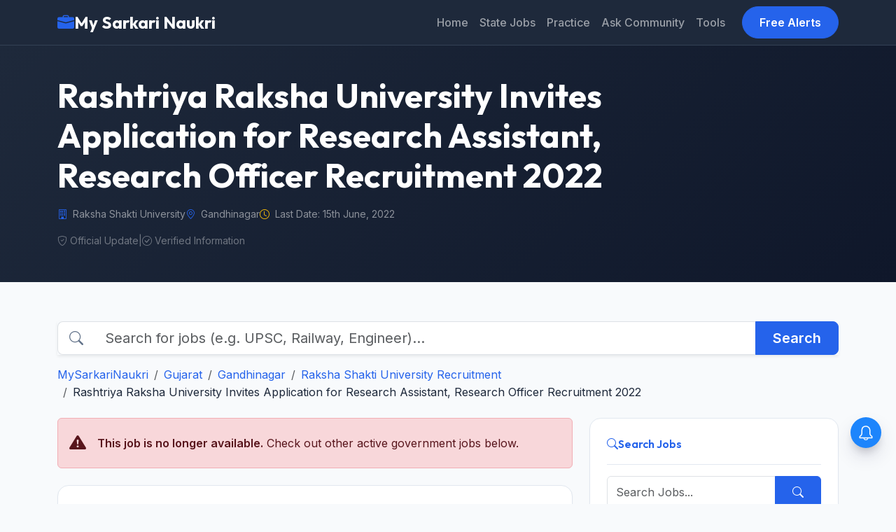

--- FILE ---
content_type: text/html; charset=UTF-8
request_url: https://www.mysarkarinaukri.com/find/raksha-shakti-university-jobs/115233
body_size: 11929
content:
<!doctype html>
<html lang="en-US">

<head>

  
  <link href="//adservice.google.com" rel="dns-prefetch preconnect">
  <link href="//pagead2.googlesyndication.com" rel="dns-prefetch preconnect">
  <link href="//tpc.googlesyndication.com" rel="dns-prefetch preconnect">
  <link href="//doubleclick.net" rel="dns-prefetch preconnect">
  <link href="//googleads.g.doubleclick.net" rel="dns-prefetch preconnect">

  <!-- Global site tag (gtag.js) - Google Analytics -->
  <script async src="https://www.googletagmanager.com/gtag/js?id=G-M75EQ58QW0"></script>
  <script>
    window.dataLayer = window.dataLayer || [];
    function gtag() { dataLayer.push(arguments); }
    gtag('js', new Date());

    gtag('config', 'G-M75EQ58QW0');
  </script>


  
  <meta charset="UTF-8">
  <meta name="viewport" content="width=device-width, initial-scale=1">
  <title>Rashtriya Raksha University Recruitment 2022 for Research Assistant, Research Officer - MySarkariNaukri.com</title>
  <meta name="description" content="Rashtriya Raksha University Research Assistant, Research Officer Recruitment 2022: Advertisement for the post of Research Assistant, Research Officer in..." />
  <link rel="canonical" href="https://www.mysarkarinaukri.com/find/raksha-shakti-university-jobs/115233" />

  <meta property="og:title" content="Rashtriya Raksha University Recruitment 2022 for Research Assistant, Research Officer - MySarkariNaukri.com" />
  <meta property="og:description" content="Rashtriya Raksha University Research Assistant, Research Officer Recruitment 2022: Advertisement for the post of Research Assistant, Research Officer in..." />
  <meta property="og:url" content="https://www.mysarkarinaukri.com/find/raksha-shakti-university-jobs/115233" />
  <meta property="og:type" content="article" />
  <meta property="og:image" content="https://www.mysarkarinaukri.com/images/keys/3627.jpeg" />

  <meta name="twitter:card" content="summary_large_image" />
  <meta name="twitter:title" content="Rashtriya Raksha University Recruitment 2022 for Research Assistant, Research Officer - MySarkariNaukri.com" />
  <meta name="twitter:description" content="Rashtriya Raksha University Research Assistant, Research Officer Recruitment 2022: Advertisement for the post of Research Assistant, Research Officer in..." />
  <meta name="twitter:image" content="https://www.mysarkarinaukri.com/images/keys/3627.jpeg" />

  
  
  <script async src="https://pagead2.googlesyndication.com/pagead/js/adsbygoogle.js?client=ca-pub-8012231244430966"
    crossorigin="anonymous"></script>
  <script type='text/javascript'
    src='https://platform-api.sharethis.com/js/sharethis.js#property=5cd2c4303f59c700126bad20&product=sop'
    async='async'></script>

  <!-- Fonts -->
  <link rel="preconnect" href="https://fonts.googleapis.com">
  <link rel="preconnect" href="https://fonts.gstatic.com" crossorigin>
  <link
    href="https://fonts.googleapis.com/css2?family=Inter:wght@400;500;600&family=Outfit:wght@500;600;700&display=swap"
    rel="stylesheet">

  <!-- Bootstrap 5 CSS -->
  <link href="https://cdn.jsdelivr.net/npm/bootstrap@5.3.0/dist/css/bootstrap.min.css" rel="stylesheet">
  <link rel="stylesheet" href="https://cdn.jsdelivr.net/npm/bootstrap-icons@1.10.3/font/bootstrap-icons.css">

  
  <style>
    :root {
      --primary-color: #2563EB;
      --primary-hover: #1D4ED8;
      --secondary-color: #0F172A;
      --background-color: #F8FAFC;
      --surface-color: #FFFFFF;
      --text-main: #1E293B;
      --text-muted: #64748B;
      --border-color: #E2E8F0;
      --accent-teal: #14B8A6;
      --accent-purple: #8B5CF6;
      --accent-orange: #F59E0B;
      --shadow-sm: 0 1px 2px 0 rgba(0, 0, 0, 0.05);
      --shadow-md: 0 4px 6px -1px rgba(0, 0, 0, 0.1), 0 2px 4px -1px rgba(0, 0, 0, 0.06);
    }

    body {
      font-family: 'Inter', sans-serif;
      background-color: var(--background-color);
      color: var(--text-main);
      line-height: 1.6;
      padding-top: 60px;
    }

    h1,
    h2,
    h3,
    h4,
    h5,
    h6,
    .brand-font {
      font-family: 'Outfit', sans-serif;
    }

    a {
      text-decoration: none;
      color: var(--primary-color);
      transition: color 0.2s;
    }

    a:hover {
      color: var(--primary-hover);
    }

    /* Navbar */
    /* .navbar styles are handled via Bootstrap classes and inline overrides for the dark theme */

    .navbar-brand {
      font-weight: 700;
      font-size: 1.5rem;
      display: flex;
      align-items: center;
      gap: 0.5rem;
    }

    .nav-link {
      font-weight: 500;
      padding: 0.5rem 1rem;
    }

    .nav-link:hover {
      background-color: rgba(255, 255, 255, 0.1);
      border-radius: 0.5rem;
    }

    .btn-primary {
      background-color: var(--primary-color);
      border-color: var(--primary-color);
      font-weight: 600;
      padding: 0.6rem 1.5rem;
    }

    .btn-primary:hover {
      background-color: var(--primary-hover);
      border-color: var(--primary-hover);
    }

    /* Hero Section */
    .hero-section {
      background: linear-gradient(135deg, #1e293b 0%, #0f172a 100%);
      color: white;
      padding: 3rem 0;
      margin-bottom: 2rem;
      position: relative;
      overflow: hidden;
    }

    /* General UI */
    .custom-card {
      background: var(--surface-color);
      border: 1px solid var(--border-color);
      border-radius: 1rem;
      padding: 1.5rem;
      box-shadow: var(--shadow-sm);
      transition: all 0.2s;
    }

    .custom-card:hover {
      transform: translateY(-2px);
      box-shadow: var(--shadow-md);
      border-color: var(--primary-color);
    }

    .card-header-styled {
      display: flex;
      align-items: center;
      gap: 0.5rem;
      padding-bottom: 1rem;
      border-bottom: 1px solid var(--border-color);
      margin-bottom: 1rem;
      font-weight: 600;
      font-family: 'Outfit', sans-serif;
    }

    /* Sidebar Lists */
    .list-group-item {
      border-left: none;
      border-right: none;
      padding: 0.75rem 0;
      border-color: var(--border-color);
    }

    .list-group-item:first-child {
      border-top: none;
    }

    .list-group-item:last-child {
      border-bottom: none;
    }

    /* Footer */
    footer {
      background: #1E293B;
      color: #94A3B8;
      padding: 4rem 0 2rem;
      margin-top: 4rem;
    }

    footer a {
      color: #CBD5E1;
    }

    footer a:hover {
      color: white;
    }

    .footer-heading {
      color: white;
      font-weight: 700;
      margin-bottom: 1.5rem;
      font-family: 'Outfit', sans-serif;
    }

    /* Utilities */
    .text-primary {
      color: var(--primary-color) !important;
    }

    .text-muted {
      color: var(--text-muted) !important;
    }

    .bg-gradient-primary {
      background: linear-gradient(135deg, #2563EB 0%, #1D4ED8 100%);
    }

    /* Legacy Content Support */
    .job-content-wrapper table {
      width: 100%;
      margin-bottom: 1rem;
      color: var(--text-main);
      border-collapse: collapse;
    }

    .job-content-wrapper th,
    .job-content-wrapper td {
      padding: 0.75rem;
      border: 1px solid var(--border-color);
    }

    .job-content-wrapper th {
      background-color: var(--background-color);
      font-weight: 600;
      text-align: left;
    }

    .job-content-wrapper tr:hover {
      background-color: rgba(0, 0, 0, 0.02);
    }

    .job-content-wrapper img {
      max-width: 100%;
      height: auto;
      border-radius: 0.5rem;
    }

    /* Pagination */
    .paginate {
      display: flex;
      flex-wrap: wrap;
      gap: 0.5rem;
      justify-content: center;
      margin-top: 2rem;
    }

    .paginate a,
    .paginate span {
      padding: 0.5rem 1rem;
      border: 1px solid var(--border-color);
      border-radius: 0.5rem;
      color: var(--primary-color);
      text-decoration: none;
      transition: all 0.2s;
      font-size: 0.9rem;
      font-weight: 500;
    }

    .paginate a:hover {
      background-color: var(--primary-color);
      color: white;
      border-color: var(--primary-color);
    }

    .paginate .current {
      background-color: var(--primary-color);
      color: white;
      border-color: var(--primary-color);
    }

    .paginate .disabled {
      color: var(--text-muted);
      pointer-events: none;
      background-color: rgba(0, 0, 0, 0.02);
      opacity: 0.6;
    }
  </style>

  <script type="text/javascript">
    window._taboola = window._taboola || [];
    _taboola.push({ article: 'auto' });
    !function (e, f, u, i) {
      if (!document.getElementById(i)) {
        e.async = 1;
        e.src = u;
        e.id = i;
        f.parentNode.insertBefore(e, f);
      }
    }(document.createElement('script'),
      document.getElementsByTagName('script')[0],
      '//cdn.taboola.com/libtrc/mysarkarinaukri/loader.js',
      'tb_loader_script');
    if (window.performance && typeof window.performance.mark == 'function') { window.performance.mark('tbl_ic'); }
  </script>

  <script> window._izq = window._izq || []; window._izq.push(["init"]); </script>
  <script src="https://cdn.izooto.com/scripts/1acc49a30daf1cf3fa5d25e5736064764862df03.js"></script>

  
</head>

<body>
  <!-- Navigation -->
  <nav class="navbar navbar-expand-lg navbar-dark fixed-top"
    style="background-color: #1e293b; border-bottom: 1px solid #334155; min-height: 60px;">
    <div class="container">
      <a class="navbar-brand brand-font fw-bold" href="/">
        <i class="bi bi-briefcase-fill text-primary"></i>
        My Sarkari Naukri
      </a>
      <button class="navbar-toggler" type="button" data-bs-toggle="collapse" data-bs-target="#navbarNav">
        <span class="navbar-toggler-icon"></span>
      </button>
      <div class="collapse navbar-collapse" id="navbarNav">
        <ul class="navbar-nav ms-auto">
          <li class="nav-item"><a class="nav-link" href="/">Home</a></li>
          <li class="nav-item"><a class="nav-link" href="/jobs-state">State Jobs</a></li>
          <li class="nav-item"><a class="nav-link" href="/practice">Practice</a></li>
          <li class="nav-item"><a class="nav-link" href="/ask">Ask Community</a></li>
          <li class="nav-item"><a class="nav-link" href="/tools">Tools</a></li>
        </ul>
        <a href="/free-job-alert" class="btn btn-primary ms-lg-3 rounded-pill px-4">Free Alerts</a>
      </div>
    </div>
  </nav>

  <!-- Hero Section -->
  <div class="hero-section">
    <div class="container">
      <div class="row align-items-center">
        <div class="col-lg-10">
          <h1 class="display-5 fw-bold mb-3 brand-font">Rashtriya Raksha University Invites Application for Research Assistant, Research Officer Recruitment 2022</h1>
          <div class="d-flex flex-wrap gap-4 text-white-50 small mb-3">
                        <span class="d-flex align-items-center"><i class="bi bi-building me-2 text-primary"></i>
              Raksha Shakti University</span>
                                    <span class="d-flex align-items-center"><i class="bi bi-geo-alt me-2 text-primary"></i>
              Gandhinagar</span>
                                    <span class="d-flex align-items-center"><i class="bi bi-clock me-2 text-warning"></i> Last Date:
              15th June, 2022</span>
                      </div>
          <div class="d-flex gap-3 align-items-center flex-wrap text-white-50 small opacity-75">
            <span><i class="bi bi-shield-check me-1"></i>Official Update</span>
            <span>|</span>
            <span><i class="bi bi-check-circle me-1"></i>Verified Information</span>
          </div>
        </div>
      </div>
    </div>
  </div>

  <div class="container py-4">
        <!-- Search Bar & Breadcrumb Row -->
    <div class="row mb-4">
      <div class="col-12">
        <form action="/" method="get" class="mb-3">
          <div class="input-group input-group-lg shadow-sm">
            <span class="input-group-text bg-white border-end-0"><i class="bi bi-search text-muted"></i></span>
            <input type="text" name="s" class="form-control border-start-0"
              placeholder="Search for jobs (e.g. UPSC, Railway, Engineer)..." aria-label="Search">
            <button class="btn btn-primary px-4 fw-bold" type="submit">Search</button>
          </div>
        </form>
        <nav aria-label="breadcrumb">
          <ol class="breadcrumb mb-0">
            <li class="breadcrumb-item"><a class="" href="/">MySarkariNaukri</a></li><li class="breadcrumb-item"><a class="" href="/find/gujarat-jobs">Gujarat</a></li><li class="breadcrumb-item"><a class="" href="/find/gandhinagar-jobs">Gandhinagar</a></li><li class="breadcrumb-item"><a class="" href="/find/raksha-shakti-university-jobs">Raksha Shakti University Recruitment</a></li><li class="breadcrumb-item">Rashtriya Raksha University Invites Application for Research Assistant, Research Officer Recruitment 2022</a></li>
          </ol>
        </nav>
      </div>
    </div>
    
    <div class="row g-4">
      <!-- Main Content Column -->
      <div class="col-lg-8">

                        <div class="alert alert-danger d-flex align-items-center mb-4" role="alert">
          <i class="bi bi-exclamation-triangle-fill fs-4 me-3"></i>
          <div>
            <strong>This job is no longer available.</strong> Check out other active government jobs below.
          </div>
        </div>
        
                
                <div class="custom-card mb-4 min-vh-100">
          <div class="card-body">
            
            <!-- AdSense Top -->

            <!-- AdSense Top -->
            <div class="mb-4 text-center" style="min-height: 280px; overflow: hidden;">
              
              <ins class="adsbygoogle" style="display:block" data-ad-client="ca-pub-8012231244430966"
                data-ad-slot="3724999422" data-ad-format="auto" data-full-width-responsive="true"></ins>
              <script>(adsbygoogle = window.adsbygoogle || []).push({});</script>
              
            </div>

                        
                        <div class="job-description typography-clean job-content-wrapper">
              <p>Rashtriya Raksha University Research Assistant, Research Officer Recruitment 2022: Advertisement for the post of Research Assistant, Research Officer in Rashtriya Raksha University. Candidates are advised to read the details, and eligibility criteria mentioned below for this vacancy. Candidates must check their eligibility i.e. educational qualification, age limit, experience and etc. The eligible candidates can submit their application directly before 15 June 2022. Candidates can check the latest Rashtriya Raksha University Recruitment 2022 Research Assistant, Research Officer Vacancy 2022 details and apply online at the rakshashaktiuniversity.edu.in/ recruitment 2022 page.</p>
<p> Rashtriya Raksha University Recruitment Notification &amp; Recruitment application form is available @ rakshashaktiuniversity.edu.in/. Rashtriya Raksha University selection will be done on the basis of test/interview and shortlisted candidates will be appointed at .  More details of rakshashaktiuniversity.edu.in/ recruitment, new vacancy, upcoming notices, syllabus, answer key, merit list, selection list, admit card, result, upcoming notifications and etc. will be uploaded on official website<ins class="adsbygoogle"
   style="display:block"
   data-ad-client="ca-pub-8012231244430966"
   data-ad-slot="3724999422"
   data-ad-format="auto"
   data-full-width-responsive="true"></ins>
<script data-cfasync="false">
   (adsbygoogle = window.adsbygoogle || []).push({});
</script>. </p>
<div id="viewjob" class="well11 well well-sm" itemscope >
<meta itemprop="datePosted" content="2022-06-08T00:00:00+05:30" />
<meta itemprop="validThrough" content="2022-06-15T00:00:00+05:30" />
<p> Vacancy Circular No:  </p>
<p> <span itemprop="hiringOrganization" itemscope itemtype="http://schema.org/Organization"><span itemprop="name">Rashtriya Raksha University</span> </span><br />
 invites applications for recruitment of  Research Assistant, Research Officer</p>
<h2 itemprop="title" >Research Assistant, Research Officer</h2>
<div>
<strong> Job Location:</strong> 
<p><span itemprop="jobLocation" itemscope itemtype="http://schema.org/Place"><br />
   <span itemprop="address" itemscope itemtype="http://schema.org/PostalAddress">  <span itemprop="streetAddress">-</span>,    <span itemprop="addressLocality">Gandhinagar</span>,       <span itemprop="postalCode">-</span>  <span itemprop="addressRegion">Gujarat</span>    </span></span> </p></div>
<div class="text text-danger"> <strong>  Last Date:</strong> 15 June 2022 </div>
<div> <strong> Employment Type: </strong>  <span class="text text-danger" itemprop=employmentType> Full Time</span> </div>
<p> <strong>Number of Vacancy: </strong>  Not Specified </p>
<p>
<table class="table table-bordered">
<caption></caption>
<tbody>
<tr>
<th> Recruitment 2022 </th>
<th>Details</th>
</tr>
<tr>
<td>Company</td>
<td><a href="/find/raksha-shakti-university-jobs" rel="nofollow">Raksha Shakti University</a></td>
</tr>
</tbody>
</table>
</p>
<p> <strong>Educational Qualification:</strong> <span itemprop="educationRequirements">A bachelor’s degree in the abovementioned subjects is a must for Research Assistants. A master’s degree in the abovementioned subjects is a must for Research Officers. Candidates with a keen interest in criminal law, criminal justice, and law enforcement will be preferred. Previous research experience in working on topics related to criminal laws is preferred. Sensitivity and understanding for diverse state practices, precedents and doctrines</span></p>
<p> <strong>Experience:</strong> <span itemprop="experienceRequirements">1-2 years in any research roles preferable if has experience of working on matters of criminal law, criminal justice and law enforcement.</span> </p>
<h2> Skills / Eligibility </h2>
<p> <span itemprop="skills">  </span> </p>
<p> <strong>Pay Scale:</strong>  <span itemprop="baseSalary" itemscope  itemtype="http://schema.org/MonetaryAmount"><br />
<span itemprop="currency"><strong>INR</strong></span><br />
 <span itemprop="value"> 35000</span></span>-50000/- Per Month  </p>
<p> <strong>Age Limit:</strong> As per company rule. </p>
<div itemprop="description">
<h2> Selection Procedure</h2>
<p>Candidates will be selected based on written test/personal interview/medical test/ walkin interview. Candidates will be shortlisted based on the given criteria. </p>
<ins class="adsbygoogle"
   style="display:block"
   data-ad-client="ca-pub-8012231244430966"
   data-ad-slot="3724999422"
   data-ad-format="auto"
   data-full-width-responsive="true"></ins>
<script data-cfasync="false">
   (adsbygoogle = window.adsbygoogle || []).push({});
</script> <h4>How to Apply:</h4> 
<p>Interested candidates can submit their resume with the application form on or before 15th June 2022 till 1700 HRS to <a href="/cdn-cgi/l/email-protection#6a0306092a18181f440b09440304" rel="nofollow"><span class="__cf_email__" data-cfemail="b2dbded1f2c0c0c79cd3d19cdbdc">[email&#160;protected]</span></a> </p>
</div>
<p>
<h4>Important Dates:</h4>
</p><p><strong> Published on: <span class="datePosted">08 June 2022 </span></strong></p>
<div > Last date for application is: <strong> <span class="lastDate">15 June 2022</span></strong>
<p> For more details, please refer to official notification at <a target="_blank" itemprop="url" href="https://rru.ac.in/events/hiring-for-research-officers-and-research-assistants/" rel="nofollow"> Download Official Notification </a> </p>
</div>
<!-- // JobPosting --><!-- // JobPosting --></div>
            </div>
          </div>
        </div>
        
        
                <div class="custom-card mb-4 p-4 text-center bg-light border-0">
          <h5 class="fw-bold mb-3">Stay Updated with Latest Jobs</h5>
          <div class="d-flex justify-content-center gap-3 flex-wrap">
            <a href="https://t.me/mysarkarinaukri" target="_blank"
              class="btn btn-primary d-flex align-items-center gap-2">
              <i class="bi bi-telegram"></i> Join Telegram
            </a>
            <a href="https://whatsapp.com/channel/0029Va3zPJ1CXC3TXD9dUO2e" target="_blank"
              class="btn btn-success d-flex align-items-center gap-2">
              <i class="bi bi-whatsapp"></i> Join WhatsApp
            </a>
          </div>
          <div class="mt-4 pt-3 border-top d-flex justify-content-center gap-4">
            <a href="https://www.instagram.com/sarkarijobsdaily/" target="_blank"
              class="text-secondary text-decoration-none d-flex align-items-center gap-1 hover-primary">
              <i class="bi bi-instagram"></i> Instagram
            </a>
            <a href="https://x.com/mysarkarinaukri" target="_blank"
              class="text-secondary text-decoration-none d-flex align-items-center gap-1 hover-primary">
              <i class="bi bi-twitter-x"></i> Twitter/X
            </a>
            <a href="https://www.youtube.com/channel/UC5CtfLZRBBbx_4pqe2E5NVQ?sub_confirmation=1" target="_blank"
              class="text-secondary text-decoration-none d-flex align-items-center gap-1 hover-primary">
              <i class="bi bi-youtube"></i> YouTube
            </a>
          </div>
        </div>

                
                        
                        <div class="mb-5">
          <div class='paginate'><span class='disabled'>First</span><span class='disabled'>previous</span><span class='disabled'>next</span></div>
        </div>
        
                        <div class="custom-card mb-4">
          <div class="card-header bg-white border-bottom py-3">
            <h3 class="h5 m-0 brand-font text-secondary">Past/Expired Recruitments</h3>
          </div>
          <div class="table-responsive">
            <table class="table table-hover align-middle mb-0">
              <thead class="table-light">
                <tr>
                  <th>Job Details</th>
                  <th class="text-end" style="width: 150px;">Closing Date</th>
                </tr>
              </thead>
              <tbody>
                                <tr>
                  <td>
                    <a href='/find/raksha-shakti-university-jobs/149934' class="text-decoration-none fw-semibold text-dark">Training, Internship and Placement Officer</a>
                    <div class="small text-muted">(</strong> 01 Posts) Posts • Rashtriya Raksha University,     Lucknow</div>
                  </td>
                  <td class="text-end">
                    <span class="badge bg-danger bg-opacity-10 text-danger">7th December 2025</span>
                  </td>
                </tr>
                                <tr>
                  <td>
                    <a href='/find/raksha-shakti-university-jobs/149258' class="text-decoration-none fw-semibold text-dark">Senior Software Developer, Junior Software Developer</a>
                    <div class="small text-muted">(</strong> 02 Posts) Posts • Lavad - Dehgam,     Gandhinagar</div>
                  </td>
                  <td class="text-end">
                    <span class="badge bg-danger bg-opacity-10 text-danger">10th November 2025</span>
                  </td>
                </tr>
                                <tr>
                  <td>
                    <a href='/find/raksha-shakti-university-jobs/148882' class="text-decoration-none fw-semibold text-dark">Teaching, Non-Teaching Positions</a>
                    <div class="small text-muted">(</strong> 04 Posts) Posts • Lavad - Dehgam,     Gandhinagar</div>
                  </td>
                  <td class="text-end">
                    <span class="badge bg-danger bg-opacity-10 text-danger">10th October 2025</span>
                  </td>
                </tr>
                                <tr>
                  <td>
                    <a href='/find/raksha-shakti-university-jobs/148009' class="text-decoration-none fw-semibold text-dark">Research Officer and Various Posts</a>
                    <div class="small text-muted">(</strong> 03 Posts) Posts • Tehsil - Dahegam,     Mehsana</div>
                  </td>
                  <td class="text-end">
                    <span class="badge bg-danger bg-opacity-10 text-danger">12th August 2025</span>
                  </td>
                </tr>
                              </tbody>
            </table>
          </div>
        </div>
        

                        <div class="custom-card mb-4">
          <div class="card-header bg-white border-bottom py-3">
            <h3 class="h5 m-0 brand-font text-dark"><i class="bi bi-diagram-3 me-2 text-primary"></i> Similar Government
              Jobs</h3>
          </div>
          <div class="list-group list-group-flush">
                        <a href="https://www.mysarkarinaukri.com/find/indian-institute-technology-gandhinagar-jobs/152070" class="list-group-item list-group-item-action py-3">
              <div class="d-flex w-100 justify-content-between align-items-center mb-1">
                <h6 class="mb-0 fw-semibold text-primary text-truncate" style="max-width: 75%;">IIT Gandhinagar Project Assistant I Recruitment 2026 – Apply Online for 2 Posts</h6>
                                <small class="badge bg-light text-secondary border">Closing: Jan 30, 2026</small>
                              </div>
                            <div class="small text-muted"><i class="bi bi-geo-alt-fill me-1"></i> Gandhinagar</div>
                          </a>
                        <a href="https://www.mysarkarinaukri.com/find/indian-institute-technology-gandhinagar-jobs/151678" class="list-group-item list-group-item-action py-3">
              <div class="d-flex w-100 justify-content-between align-items-center mb-1">
                <h6 class="mb-0 fw-semibold text-primary text-truncate" style="max-width: 75%;">IIT Gandhinagar Sports Coaches Recruitment 2026 – Apply Online for 06 Posts</h6>
                                <small class="badge bg-light text-secondary border">Closing: Jan 15, 2026</small>
                              </div>
                            <div class="small text-muted"><i class="bi bi-geo-alt-fill me-1"></i> Gandhinagar</div>
                          </a>
                        <a href="https://www.mysarkarinaukri.com/find/indian-institute-technology-gandhinagar-jobs/151652" class="list-group-item list-group-item-action py-3">
              <div class="d-flex w-100 justify-content-between align-items-center mb-1">
                <h6 class="mb-0 fw-semibold text-primary text-truncate" style="max-width: 75%;">IIT Gandhinagar Junior Research Fellow Recruitment 2026 – Apply Online for 1 Post</h6>
                                <small class="badge bg-light text-secondary border">Closing: Jan 20, 2026</small>
                              </div>
                            <div class="small text-muted"><i class="bi bi-geo-alt-fill me-1"></i> Gandhinagar</div>
                          </a>
                        <a href="https://www.mysarkarinaukri.com/find/indian-institute-technology-gandhinagar-jobs/151650" class="list-group-item list-group-item-action py-3">
              <div class="d-flex w-100 justify-content-between align-items-center mb-1">
                <h6 class="mb-0 fw-semibold text-primary text-truncate" style="max-width: 75%;">IIT Gandhinagar Program Engineer Recruitment 2026 – Apply Online for 01 Posts</h6>
                                <small class="badge bg-light text-secondary border">Closing: Feb 06, 2026</small>
                              </div>
                            <div class="small text-muted"><i class="bi bi-geo-alt-fill me-1"></i> Gandhinagar</div>
                          </a>
                        <a href="https://www.mysarkarinaukri.com/find/gujarat-subordinate-service-selection-board-jobs/151527" class="list-group-item list-group-item-action py-3">
              <div class="d-flex w-100 justify-content-between align-items-center mb-1">
                <h6 class="mb-0 fw-semibold text-primary text-truncate" style="max-width: 75%;">GSSSB Dietician Class-3 Recruitment 2026 – Apply Online for 16 Posts</h6>
                                <small class="badge bg-light text-secondary border">Closing: Jan 26, 2026</small>
                              </div>
                            <div class="small text-muted"><i class="bi bi-geo-alt-fill me-1"></i> Gandhinagar</div>
                          </a>
                        <a href="https://www.mysarkarinaukri.com/find/indian-institute-technology-gandhinagar-jobs/151385" class="list-group-item list-group-item-action py-3">
              <div class="d-flex w-100 justify-content-between align-items-center mb-1">
                <h6 class="mb-0 fw-semibold text-primary text-truncate" style="max-width: 75%;">IIT Gandhinagar Deputy IT Officer Recruitment 2026 – Apply Online for 1 Post</h6>
                                <small class="badge bg-light text-secondary border">Closing: Jan 26, 2026</small>
                              </div>
                            <div class="small text-muted"><i class="bi bi-geo-alt-fill me-1"></i> Gandhinagar</div>
                          </a>
                        <a href="https://www.mysarkarinaukri.com/find/kamdhenu-university-gandhinagar-jobs/151384" class="list-group-item list-group-item-action py-3">
              <div class="d-flex w-100 justify-content-between align-items-center mb-1">
                <h6 class="mb-0 fw-semibold text-primary text-truncate" style="max-width: 75%;">Kamdhenu University Teaching Recruitment 2026 – Apply Online for 214 Posts</h6>
                                <small class="badge bg-light text-secondary border">Closing: Feb 07, 2026</small>
                              </div>
                            <div class="small text-muted"><i class="bi bi-geo-alt-fill me-1"></i> Gandhinagar</div>
                          </a>
                        <a href="https://www.mysarkarinaukri.com/find/gujarat-police-jobs/151341" class="list-group-item list-group-item-action py-3">
              <div class="d-flex w-100 justify-content-between align-items-center mb-1">
                <h6 class="mb-0 fw-semibold text-primary text-truncate" style="max-width: 75%;">Gujarat Police Recruitment 2026 – Apply Online for 950 PSI, Driver &amp; Technical Operator Posts</h6>
                                <small class="badge bg-light text-secondary border">Closing: Jan 29, 2026</small>
                              </div>
                            <div class="small text-muted"><i class="bi bi-geo-alt-fill me-1"></i> Gandhinagar</div>
                          </a>
                        <a href="https://www.mysarkarinaukri.com/find/indian-institute-technology-gandhinagar-jobs/151329" class="list-group-item list-group-item-action py-3">
              <div class="d-flex w-100 justify-content-between align-items-center mb-1">
                <h6 class="mb-0 fw-semibold text-primary text-truncate" style="max-width: 75%;">IIT Gandhinagar Project Associate 1 Recruitment 2026 – Apply Online for 2 Posts</h6>
                                <small class="badge bg-light text-secondary border">Closing: Jan 27, 2026</small>
                              </div>
                            <div class="small text-muted"><i class="bi bi-geo-alt-fill me-1"></i> Gandhinagar</div>
                          </a>
                        <a href="https://www.mysarkarinaukri.com/find/indian-institute-technology-gandhinagar-jobs/151294" class="list-group-item list-group-item-action py-3">
              <div class="d-flex w-100 justify-content-between align-items-center mb-1">
                <h6 class="mb-0 fw-semibold text-primary text-truncate" style="max-width: 75%;">IIT Gandhinagar Program Engineer (Fire Safety) Recruitment 2026 – Apply Online for 1 Post</h6>
                                <small class="badge bg-light text-secondary border">Closing: Feb 06, 2026</small>
                              </div>
                            <div class="small text-muted"><i class="bi bi-geo-alt-fill me-1"></i> Gandhinagar</div>
                          </a>
                      </div>
        </div>
        
                        <div class="custom-card mb-4">
          <div class="card-header bg-white border-bottom py-3">
            <h3 class="h5 m-0 brand-font text-dark"><i class="bi bi-briefcase me-2 text-primary"></i> Other Govt Jobs in
              Gujarat</h3>
          </div>
          <div class="list-group list-group-flush">
                        <a href="https://www.mysarkarinaukri.com/find/sardar-vallabhbhai-national-institute-technology-jobs/152125" class="list-group-item list-group-item-action py-3">
              <div class="d-flex w-100 justify-content-between align-items-center mb-1">
                <h6 class="mb-0 fw-semibold text-primary text-truncate" style="max-width: 75%;">SVNIT Medical Officer Recruitment 2026 – Apply Online for 01 Post</h6>
                <small class="badge bg-light text-secondary border">Closing: Mar 06, 2026</small>
              </div>
              <div class="small text-muted"><i class="bi bi-geo-alt-fill me-1"></i> Surat</div>
            </a>
                        <a href="https://www.mysarkarinaukri.com/find/national-institute-pharmaceutical-education-research-ahmedabad-jobs/152113" class="list-group-item list-group-item-action py-3">
              <div class="d-flex w-100 justify-content-between align-items-center mb-1">
                <h6 class="mb-0 fw-semibold text-primary text-truncate" style="max-width: 75%;">NIPER Ahmedabad Project Research Scientist III Recruitment 2026 – Apply Online for 02 Posts</h6>
                <small class="badge bg-light text-secondary border">Closing: Feb 05, 2026</small>
              </div>
              <div class="small text-muted"><i class="bi bi-geo-alt-fill me-1"></i> Ahmedabad</div>
            </a>
                        <a href="https://www.mysarkarinaukri.com/find/indian-institute-technology-gandhinagar-jobs/152070" class="list-group-item list-group-item-action py-3">
              <div class="d-flex w-100 justify-content-between align-items-center mb-1">
                <h6 class="mb-0 fw-semibold text-primary text-truncate" style="max-width: 75%;">IIT Gandhinagar Project Assistant I Recruitment 2026 – Apply Online for 2 Posts</h6>
                <small class="badge bg-light text-secondary border">Closing: Jan 30, 2026</small>
              </div>
              <div class="small text-muted"><i class="bi bi-geo-alt-fill me-1"></i> Gandhinagar</div>
            </a>
                        <a href="https://www.mysarkarinaukri.com/find/employees-state-insurance-corporation-jobs/152071" class="list-group-item list-group-item-action py-3">
              <div class="d-flex w-100 justify-content-between align-items-center mb-1">
                <h6 class="mb-0 fw-semibold text-primary text-truncate" style="max-width: 75%;">ESIC Ahmedabad Recruitment 2026 – Apply Online for 08 Posts</h6>
                <small class="badge bg-light text-secondary border">Closing: Feb 02, 2026</small>
              </div>
              <div class="small text-muted"><i class="bi bi-geo-alt-fill me-1"></i> Ahmedabad</div>
            </a>
                        <a href="https://www.mysarkarinaukri.com/find/ex-servicemen-contributory-health-scheme-echs-jobs/152040" class="list-group-item list-group-item-action py-3">
              <div class="d-flex w-100 justify-content-between align-items-center mb-1">
                <h6 class="mb-0 fw-semibold text-primary text-truncate" style="max-width: 75%;">ECHS Recruitment 2026 – Apply Offline for 03 Posts</h6>
                <small class="badge bg-light text-secondary border">Closing: Jan 25, 2026</small>
              </div>
              <div class="small text-muted"><i class="bi bi-geo-alt-fill me-1"></i> Rajkot</div>
            </a>
                        <a href="https://www.mysarkarinaukri.com/find/surat-municipal-corporation-jobs/152019" class="list-group-item list-group-item-action py-3">
              <div class="d-flex w-100 justify-content-between align-items-center mb-1">
                <h6 class="mb-0 fw-semibold text-primary text-truncate" style="max-width: 75%;">Surat Municipal Corporation Recruitment 2026 – Apply for GIS Technician Post (Walk-in)</h6>
                <small class="badge bg-light text-secondary border">Closing: Feb 02, 2026</small>
              </div>
              <div class="small text-muted"><i class="bi bi-geo-alt-fill me-1"></i> Surat</div>
            </a>
                      </div>
          <div class="card-footer bg-light border-top-0 text-center py-3">
            <a href="/find/gujarat-jobs"
              class="btn btn-outline-primary fw-bold btn-sm rounded-pill px-4">View All Gujarat Jobs <i
                class="bi bi-arrow-right ms-1"></i></a>
          </div>
        </div>
        
                <div class="alert alert-info d-flex align-items-center justify-content-between">
          <div>
            <i class="bi bi-chat-dots-fill text-info me-2 fs-5"></i> <strong>Have a question?</strong> Ask the
            community!
          </div>
          <a href="https://www.mysarkarinaukri.com/ask/" target="_blank" class="btn btn-sm btn-info text-white">Ask
            Now</a>
        </div>

        

                <div class="custom-card mt-4">
          <h4 class="brand-font mb-3">About Raksha Shakti University</h4>
          <div class="company-details p-2">
  <!-- Image & Description Section -->
  <!-- Image & Description Section -->
  <div class="clearfix mb-4">
        <div class="text-secondary typography-clean">
      <p>Rashtriya Raksha University, an Institution of National Importance of India, Pioneering National Security and Police University of India, Ministry of Home Affairs, Government of India, is established by the Parliament of India, Act No. 31 of 2020. The University aims to become an academic-research-training ecosystem for national security and police. Its endeavors focus on highly professional national security, police education, research, and training through its qualified civilian and security faculty, committed human resources, motivated participants and students, intellectually stimulating and professional disciplined environment, and world-wide network, sharing, and exchange. It aims at providing security and strategic education in the contemporary and futuristic security and strategic studies and interdisciplinary areas. </p>
<p>The University contributes to the vision of India of Peace, Prosperous and Stable World in alliance with grand strategic cooperation between like-minded nations and promoting greater understanding between internal security officers, military and para-military forces, diplomats, civil servants, and civilians to promote the cause of the Nation. It adopts a two-tier approach, at the national and international levels, in its education, research and training, and extension in order to achieve capabilities to respond to the needs, expectations, and aspirations of the security and strategic institutions and forces as well as law-making, governance, judiciary, economy (agriculture-manufacturing-service sectors) and the civil society organizations.</p>

      <div class="mt-3 lh-lg text-dark">
        
      </div>
    </div>
  </div>

  <hr class="text-secondary opacity-10 my-4">

  <!-- Contact Details Section -->
  <div class="row g-4">
    <!-- Address -->
    <div class="col-md-6">
      <h6 class="fw-bold text-dark mb-3 d-flex align-items-center">
        <span class="bg-primary bg-opacity-10 text-primary p-2 rounded-circle me-2 d-inline-flex">
          <i class="bi bi-geo-alt-fill"></i>
        </span>
        Official Address
      </h6>
      <div class="ps-5 text-muted">
        <div class="mb-1">At. Lavad, Ta. Dehgam,</div>
        <div>
          Gandhinagar,           Gujarat          - 382305        </div>
      </div>
    </div>

    <!-- Contact Info -->
    <div class="col-md-6">
      <h6 class="fw-bold text-dark mb-3 d-flex align-items-center">
        <span class="bg-primary bg-opacity-10 text-primary p-2 rounded-circle me-2 d-inline-flex">
          <i class="bi bi-link-45deg"></i>
        </span>
        Contact Information
      </h6>
      <ul class="list-unstyled ps-5 mb-0">
                <li class="mb-2 d-flex align-items-center position-relative">
          <i class="bi bi-telephone text-secondary me-2 position-absolute" style="left: -1.5rem;"></i>
          <span class="text-dark">+91-079-68126800</span>
        </li>
                        <li class="mb-2 d-flex align-items-center position-relative">
          <i class="bi bi-printer text-secondary me-2 position-absolute" style="left: -1.5rem;"></i>
          <span class="text-dark">+91-079-68126820</span>
        </li>
                        <li class="text-break position-relative">
          <i class="bi bi-globe text-secondary me-2 position-absolute" style="left: -1.5rem; top: 3px;"></i>
          <a href='http://rakshashaktiuniversity.edu.in/' rel="nofollow" target="_blank"
            class="text-primary text-decoration-none fw-medium">
            Visit Official Website <i class="bi bi-box-arrow-up-right small ms-1"></i>
          </a>
        </li>
              </ul>
    </div>
  </div>
</div>
        </div>
        

      </div>

      <!-- Sidebar Column -->
            <div class="col-lg-4">
        <div class="position-sticky" style="top: 6rem;">

          <!-- Search Widget -->
          <div class="custom-card mb-4">
            <div class="card-header-styled text-primary">
              <i class="bi bi-search"></i> Search Jobs
            </div>
            <form action="/" method="get">
              <div class="input-group">
                <input type="text" name="s" class="form-control" placeholder="Search Jobs..." aria-label="Search">
                <button class="btn btn-primary" type="submit"><i class="bi bi-search"></i></button>
              </div>
            </form>
          </div>

          <!-- AdSense Sidebar -->
          <div class="mb-4 text-center">
            
            <script data-cfasync="false" src="/cdn-cgi/scripts/5c5dd728/cloudflare-static/email-decode.min.js"></script><script async
              src="https://pagead2.googlesyndication.com/pagead/js/adsbygoogle.js?client=ca-pub-8012231244430966"
              crossorigin="anonymous"></script>
            <!-- Responsive 2021 -->
            <ins class="adsbygoogle" style="display:block" data-ad-client="ca-pub-8012231244430966"
              data-ad-slot="3724999422" data-ad-format="vertical" data-full-width-responsive="true"></ins>
            <script>
              (adsbygoogle = window.adsbygoogle || []).push({});
            </script>
            
          </div>

          <!-- Subscribe Widget -->
          <div class="custom-card border-warning mb-4">
            <div class="card-header-styled text-warning">
              <i class="bi bi-bell-fill"></i> Get Free Job Alerts
              <span class="badge bg-warning text-dark ms-auto">Free</span>
            </div>
            <form name="submit" id="subsform" method="post"
              action-xhr="https://www.mysarkarinaukri.com/solr/subscribe2.php" target="_top">
              <input type="hidden" name="path" value="https://www.mysarkarinaukri.com/find/raksha-shakti-university-jobs/115233">
              <input type="hidden" name="cid" value="14636">
              <div class="mb-3">
                <input type="email" name="email" class="form-control" placeholder="Enter your email address" required>
              </div>
              <button class="btn btn-warning w-100 fw-bold" type="submit" id="sbutton">Subscribe
                Now</button>
              <div id="smsg" class="mt-2 text-center small text-success"></div>
              <div submit-success>
                <template type="amp-mustache"> Thank you. You will now get jobs alerts.</template>
              </div>
            </form>
          </div>

          <!-- App Widget -->
          <div class="custom-card mb-4 bg-light text-center">
            <p class="mb-2 fw-bold">Download our App</p>
            <a href="https://play.google.com/store/apps/details?id=com.numetive.mysarkarinaukri" target="_blank">
              <img src="https://www.mysarkarinaukri.com/images/android-app.png" alt="Get it on Google Play"
                class="img-fluid" style="max-width: 150px;">
            </a>
          </div>

          <!-- Important Tools Widget -->
          <div class="custom-card mb-4 border-info">
            <div class="card-header-styled text-info">
              <i class="bi bi-tools"></i> Important Tools
            </div>
            <div class="list-group list-group-flush">
              <a href="/tools/image-resizer" class="list-group-item list-group-item-action d-flex align-items-center">
                <i class="bi bi-aspect-ratio text-secondary me-2"></i> Image Resizer
              </a>
              <a href="/tools/typing-test" class="list-group-item list-group-item-action d-flex align-items-center">
                <i class="bi bi-keyboard text-secondary me-2"></i> Typing Test
              </a>
              <a href="/tools/age-calculator" class="list-group-item list-group-item-action d-flex align-items-center">
                <i class="bi bi-calculator text-secondary me-2"></i> Age Calculator
              </a>
              <a href="/tools/resume-maker" class="list-group-item list-group-item-action d-flex align-items-center">
                <i class="bi bi-file-earmark-person text-secondary me-2"></i> Resume Maker
              </a>
            </div>
          </div>

          <!-- Recent Jobs Widget -->
                    <div class="custom-card mb-4">
            <div class="card-header-styled text-primary">
              <i class="bi bi-clock-history"></i> Recent Jobs
            </div>
            <div class="list-group list-group-flush">
                            <a href="https://www.mysarkarinaukri.com/find/rajasthan-state-legal-services-authority-jobs/152136" class="list-group-item list-group-item-action d-flex align-items-center">
                <i class="bi bi-chevron-right small text-muted me-2"></i>
                <span class="text-truncate">Rajasthan SLSA Recruitment 2026 – Apply Offline for 10 Legal Aid Defense Counsel Posts</span>
              </a>
                            <a href="https://www.mysarkarinaukri.com/find/national-health-mission-tripura-jobs/152134" class="list-group-item list-group-item-action d-flex align-items-center">
                <i class="bi bi-chevron-right small text-muted me-2"></i>
                <span class="text-truncate">State Ayush Mission Tripura Medical Officer Recruitment 2026 – Apply Online for 4 Posts</span>
              </a>
                            <a href="https://www.mysarkarinaukri.com/find/central-university-rajasthan-jobs/152133" class="list-group-item list-group-item-action d-flex align-items-center">
                <i class="bi bi-chevron-right small text-muted me-2"></i>
                <span class="text-truncate">Central University of Rajasthan Assistant Professor Recruitment 2026 – Apply for 02 Posts</span>
              </a>
                            <a href="https://www.mysarkarinaukri.com/find/panjab-university-jobs/152132" class="list-group-item list-group-item-action d-flex align-items-center">
                <i class="bi bi-chevron-right small text-muted me-2"></i>
                <span class="text-truncate">Panjab University Guest Faculty Recruitment 2026 – Apply Online for 02 Posts</span>
              </a>
                            <a href="https://www.mysarkarinaukri.com/find/orissa-mining-corporation-ltd-jobs/152131" class="list-group-item list-group-item-action d-flex align-items-center">
                <i class="bi bi-chevron-right small text-muted me-2"></i>
                <span class="text-truncate">Odisha Mining Corporation (OMC) Executives Recruitment 2026 – Apply Online for 6 Posts</span>
              </a>
                            <a href="https://www.mysarkarinaukri.com/find/madhya-pradesh-public-service-commission-jobs/152130" class="list-group-item list-group-item-action d-flex align-items-center">
                <i class="bi bi-chevron-right small text-muted me-2"></i>
                <span class="text-truncate">MPPSC Inspector of Boiler Grade-2 Recruitment 2026 – Apply Online for 1 Post</span>
              </a>
                            <a href="https://www.mysarkarinaukri.com/find/cochin-university-science-and-technology-cust-jobs/152129" class="list-group-item list-group-item-action d-flex align-items-center">
                <i class="bi bi-chevron-right small text-muted me-2"></i>
                <span class="text-truncate">CUSAT Technician Grade II Recruitment 2026 – Apply Online for 1 Post</span>
              </a>
                            <a href="https://www.mysarkarinaukri.com/find/government-jharkhand-jobs/152128" class="list-group-item list-group-item-action d-flex align-items-center">
                <i class="bi bi-chevron-right small text-muted me-2"></i>
                <span class="text-truncate">Office Of Civil Surgeon Officer and CMO Jamtara Medical Officer Recruitment 2026 – Apply Offline for 2 Posts</span>
              </a>
                            <a href="https://www.mysarkarinaukri.com/find/district-rural-development-agency-drda-jobs/152127" class="list-group-item list-group-item-action d-flex align-items-center">
                <i class="bi bi-chevron-right small text-muted me-2"></i>
                <span class="text-truncate">DRDA Lohardaga Accountant-and-Computer Operator Recruitment 2026 – Apply Online for 1 Post</span>
              </a>
                            <a href="https://www.mysarkarinaukri.com/find/maharshi-dayanand-university-jobs/152126" class="list-group-item list-group-item-action d-flex align-items-center">
                <i class="bi bi-chevron-right small text-muted me-2"></i>
                <span class="text-truncate">MDU Rohtak Research Assistant Recruitment 2026 – Apply Offline for 1 Post</span>
              </a>
                            <a href="https://www.mysarkarinaukri.com/find/sardar-vallabhbhai-national-institute-technology-jobs/152125" class="list-group-item list-group-item-action d-flex align-items-center">
                <i class="bi bi-chevron-right small text-muted me-2"></i>
                <span class="text-truncate">SVNIT Medical Officer Recruitment 2026 – Apply Online for 01 Post</span>
              </a>
                            <a href="https://www.mysarkarinaukri.com/find/gargi-college-jobs/152124" class="list-group-item list-group-item-action d-flex align-items-center">
                <i class="bi bi-chevron-right small text-muted me-2"></i>
                <span class="text-truncate">Delhi University Gargi College Recruitment 2026 – Apply Online for 2 Posts</span>
              </a>
                          </div>
          </div>
          
          <!-- Top Cities Widget -->
          
          <!-- Hot Companies Widget -->
                  </div>
      </div>
          </div>
    
    <div id="taboola-below-article-thumbnails"></div>
    <script type="text/javascript">
      window._taboola = window._taboola || [];
      _taboola.push({
        mode: 'thumbnails-a',
        container: 'taboola-below-article-thumbnails',
        placement: 'Below Article Thumbnails',
        target_type: 'mix'
      });
    </script>
    


  </div>
  <footer>
    <div class="container">
      <div class="row g-4">
        <div class="col-lg-4 mb-4 mb-lg-0">
          <div class="d-flex align-items-center gap-2 mb-3">
            <i class="bi bi-briefcase-fill text-primary fs-3"></i>
            <span class="h4 fw-bold text-white mb-0 brand-font">My Sarkari Naukri</span>
          </div>
          <p class="mb-4">No. 1 Job Portal for Government Jobs in India. Get latest updates on Sarkari Naukri,
            Results, and Admit Cards.</p>
          <div class="d-flex gap-3">
            <a href="https://www.facebook.com/mysarkarinaukri" class="text-white"><i
                class="bi bi-facebook fs-5"></i></a>
            <a href="https://twitter.com/mysarkarinaukri" class="text-white"><i class="bi bi-twitter fs-5"></i></a>
            <a href="https://www.instagram.com/mysarkarinaukri" class="text-white"><i
                class="bi bi-instagram fs-5"></i></a>
            <a href="https://t.me/mysarkarinaukri" class="text-white"><i class="bi bi-telegram fs-5"></i></a>
          </div>
        </div>

        <div class="col-6 col-lg-2">
          <h5 class="footer-heading">Quick Links</h5>
          <ul class="list-unstyled d-flex flex-column gap-2">
            <li><a href="/jobs-state" class="text-decoration-none">State Jobs</a></li>
            <li><a href="/find/bank-jobs" class="text-decoration-none">Bank Jobs</a></li>
            <li><a href="/find/defence-jobs" class="text-decoration-none">Defence Jobs</a></li>
            <li><a href="/find/railway-jobs" class="text-decoration-none">Railway Jobs</a></li>
          </ul>
        </div>

        <div class="col-6 col-lg-2">
          <h5 class="footer-heading">Resources</h5>
          <ul class="list-unstyled d-flex flex-column gap-2">
            <li><a href="/free-job-alert" class="text-decoration-none">Free Job Alert</a></li>
            <li><a href="/tools" class="text-decoration-none">Candidate Tools</a></li>
            <li><a href="/practice" class="text-decoration-none">Practice Tests</a></li>
            <li><a href="/ask" class="text-decoration-none">Community Q&A</a></li>
          </ul>
        </div>

        <div class="col-lg-4">
          <h5 class="footer-heading">Get the App</h5>
          <p class="small mb-3">Download our Android App for fastest updates on the go.</p>
          <a href="https://play.google.com/store/apps/details?id=com.numetive.mysarkarinaukri" target="_blank"
            class="btn btn-primary d-inline-flex align-items-center gap-2">
            <i class="bi bi-google-play"></i>
            <span>Download on Play Store</span>
          </a>
        </div>
      </div>

      <hr class="border-secondary my-5">

      <div class="row align-items-center">
        <div class="col-md-6 text-center text-md-start mb-3 mb-md-0">
          <small>&copy; 2026 MySarkariNaukri.com. All rights reserved.</small>
        </div>
        <div class="col-md-6 text-end">
          <ul class="list-inline mb-0 small">
            <li class="list-inline-item"><a href="/about-us" class="text-decoration-none">About</a></li>
            <li class="list-inline-item ms-3"><a href="/contact" class="text-decoration-none">Contact</a>
            </li>
            <li class="list-inline-item ms-3"><a href="/privacy" class="text-decoration-none">Privacy</a>
            </li>
            <li class="list-inline-item ms-3"><a href="/disclaimer" class="text-decoration-none">Disclaimer</a></li>
          </ul>
        </div>
      </div>
    </div>
  </footer>

  
  <script>
    window.onload = function () {
      AJAXform('subsform', 'sbutton', 'smsg', 'post');
    };

    function AJAXform(formID, buttonID, resultID, formMethod = 'post') {
      var selectForm = document.getElementById(formID); // Select the form by ID.
      var selectButton = document.getElementById(buttonID); // Select the button by ID.
      var selectResult = document.getElementById(resultID); // Select result element by ID.
      var formAction = document.getElementById(formID).getAttribute('action-xhr'); // Get the form action.
      var formInputs = document.getElementById(formID).querySelectorAll("input"); // Get the form inputs.

      function XMLhttp() {
        var httpRequest = new XMLHttpRequest();
        var formData = new FormData();

        for (var i = 0; i < formInputs.length; i++) {
          formData.append(formInputs[i].name, formInputs[i].value); // Add all inputs inside formData().
        }

        httpRequest.onreadystatechange = function () {
          if (this.readyState == 4 && this.status == 200) {
            selectResult.innerHTML = " Thank you. You will now get jobs alerts."; // Display the result inside result element.
          }
        };

        httpRequest.open(formMethod, formAction);
        httpRequest.send(formData);
      }

      selectButton.onclick = function () { // If clicked on the button.
        XMLhttp();
      }

      selectForm.onsubmit = function () { // Prevent page refresh
        return false;
      }
    }            
  </script>
  <script type="text/javascript">
    window._taboola = window._taboola || [];
    _taboola.push({ flush: true });
  </script>
  

<script defer src="https://static.cloudflareinsights.com/beacon.min.js/vcd15cbe7772f49c399c6a5babf22c1241717689176015" integrity="sha512-ZpsOmlRQV6y907TI0dKBHq9Md29nnaEIPlkf84rnaERnq6zvWvPUqr2ft8M1aS28oN72PdrCzSjY4U6VaAw1EQ==" data-cf-beacon='{"rayId":"9c1b043a99f85c4f","version":"2025.9.1","r":1,"serverTiming":{"name":{"cfExtPri":true,"cfEdge":true,"cfOrigin":true,"cfL4":true,"cfSpeedBrain":true,"cfCacheStatus":true}},"token":"4d2def916f9c42fa8ae5ffb0b426c195","b":1}' crossorigin="anonymous"></script>
</body>

</html>

--- FILE ---
content_type: text/html; charset=utf-8
request_url: https://www.google.com/recaptcha/api2/aframe
body_size: 270
content:
<!DOCTYPE HTML><html><head><meta http-equiv="content-type" content="text/html; charset=UTF-8"></head><body><script nonce="qBFL9wmlm9XGwzF-RyCROg">/** Anti-fraud and anti-abuse applications only. See google.com/recaptcha */ try{var clients={'sodar':'https://pagead2.googlesyndication.com/pagead/sodar?'};window.addEventListener("message",function(a){try{if(a.source===window.parent){var b=JSON.parse(a.data);var c=clients[b['id']];if(c){var d=document.createElement('img');d.src=c+b['params']+'&rc='+(localStorage.getItem("rc::a")?sessionStorage.getItem("rc::b"):"");window.document.body.appendChild(d);sessionStorage.setItem("rc::e",parseInt(sessionStorage.getItem("rc::e")||0)+1);localStorage.setItem("rc::h",'1769042621658');}}}catch(b){}});window.parent.postMessage("_grecaptcha_ready", "*");}catch(b){}</script></body></html>